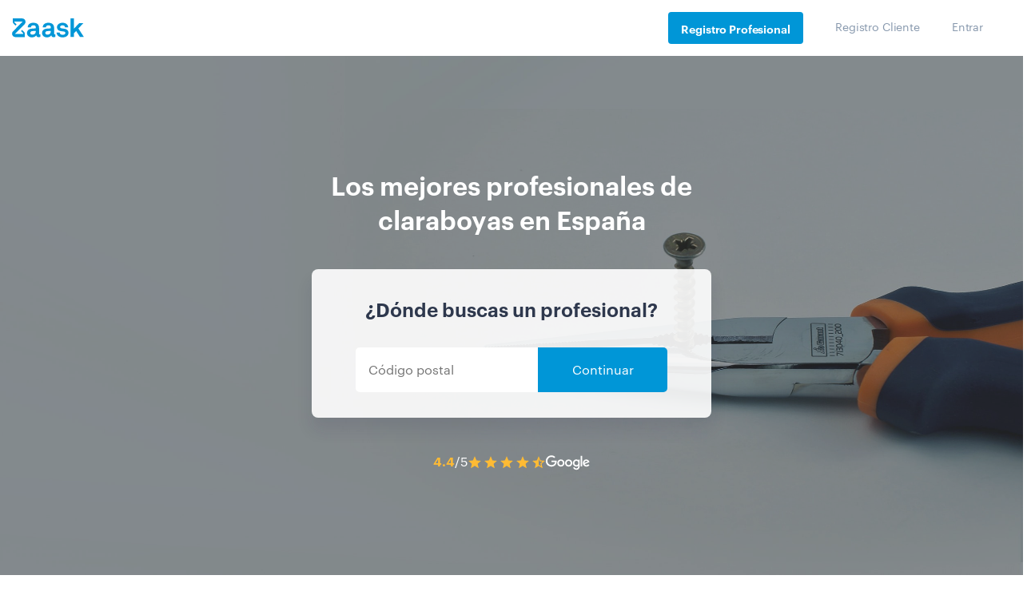

--- FILE ---
content_type: application/x-javascript
request_url: https://consentcdn.cookiebot.com/consentconfig/2f02ae25-52d0-412a-8de0-d92b1987361d/zaask.es/configuration.js
body_size: 171
content:
CookieConsent.configuration.tags.push({id:185560000,type:"script",tagID:"",innerHash:"",outerHash:"",tagHash:"6683469749751",url:"https://consent.cookiebot.com/uc.js",resolvedUrl:"https://consent.cookiebot.com/uc.js",cat:[1]});CookieConsent.configuration.tags.push({id:185560002,type:"script",tagID:"",innerHash:"",outerHash:"",tagHash:"10570001913986",url:"",resolvedUrl:"",cat:[4]});CookieConsent.configuration.tags.push({id:185560004,type:"script",tagID:"",innerHash:"",outerHash:"",tagHash:"11523713093186",url:"https://www.zaask.es/_next/static/chunks/commons.0d0e642b4d0efcf3313e.js",resolvedUrl:"https://www.zaask.es/_next/static/chunks/commons.0d0e642b4d0efcf3313e.js",cat:[1,2]});CookieConsent.configuration.tags.push({id:185560005,type:"script",tagID:"",innerHash:"",outerHash:"",tagHash:"8084999489941",url:"",resolvedUrl:"",cat:[1,5]});CookieConsent.configuration.tags.push({id:185560006,type:"script",tagID:"",innerHash:"",outerHash:"",tagHash:"3708136953931",url:"",resolvedUrl:"",cat:[5]});CookieConsent.configuration.tags.push({id:185560007,type:"script",tagID:"",innerHash:"",outerHash:"",tagHash:"13255424313782",url:"https://www.zaask.es/_next/static/BcARAJz49Mx0W3kOxYCB4/pages/auth/register.js",resolvedUrl:"https://www.zaask.es/_next/static/BcARAJz49Mx0W3kOxYCB4/pages/auth/register.js",cat:[1]});